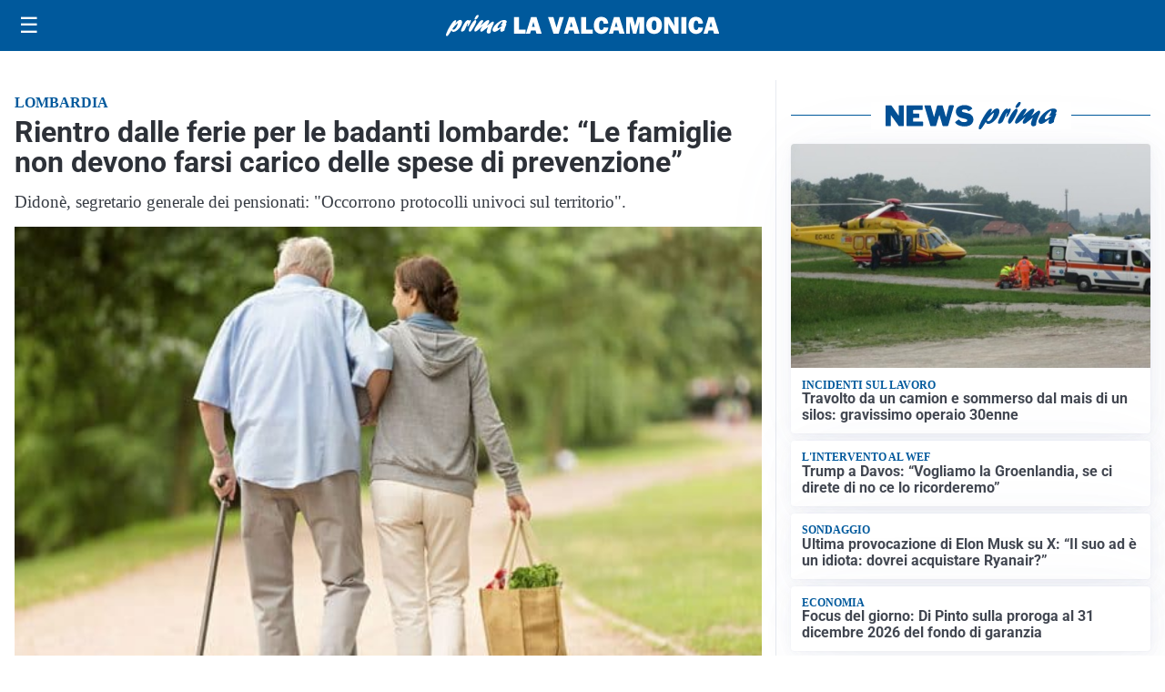

--- FILE ---
content_type: text/html; charset=utf8
request_url: https://primalavalcamonica.it/media/my-theme/widgets/list-posts/sidebar-idee-e-consigli.html?ts=29483708
body_size: 461
content:
<div class="widget-title"><span>Idee e consigli</span></div>
<div class="widget-sidebar-featured-poi-lista">
            
                    <article class="featured">
                <a href="https://primalavalcamonica.it/rubriche/idee-e-consigli/iperal-festeggia-40-anni-crescita-territorio-e-uno-sguardo-al-futuro/">
                                            <figure><img width="480" height="300" src="https://primalavalcamonica.it/media/2026/01/40-anni-Iperal_immagini_Iperal-Fuentes-Centro-commerciale-480x300.jpg" class="attachment-thumbnail size-thumbnail wp-post-image" alt="Iperal festeggia 40 anni: crescita, territorio e uno sguardo al futuro" loading="lazy" sizes="(max-width: 480px) 480px, (max-width: 1024px) 640px, 1280px" decoding="async" /></figure>
                                        <div class="post-meta">
                                                    <span class="lancio">40 ANNI SPESI BENE</span>
                                                <h3>Iperal festeggia 40 anni: crescita, territorio e uno sguardo al futuro</h3>
                    </div>
                </a>
            </article>
            </div>

<div class="widget-footer"><a role="button" href="/idee-e-consigli/" class="outline widget-more-button">Altre notizie</a></div>